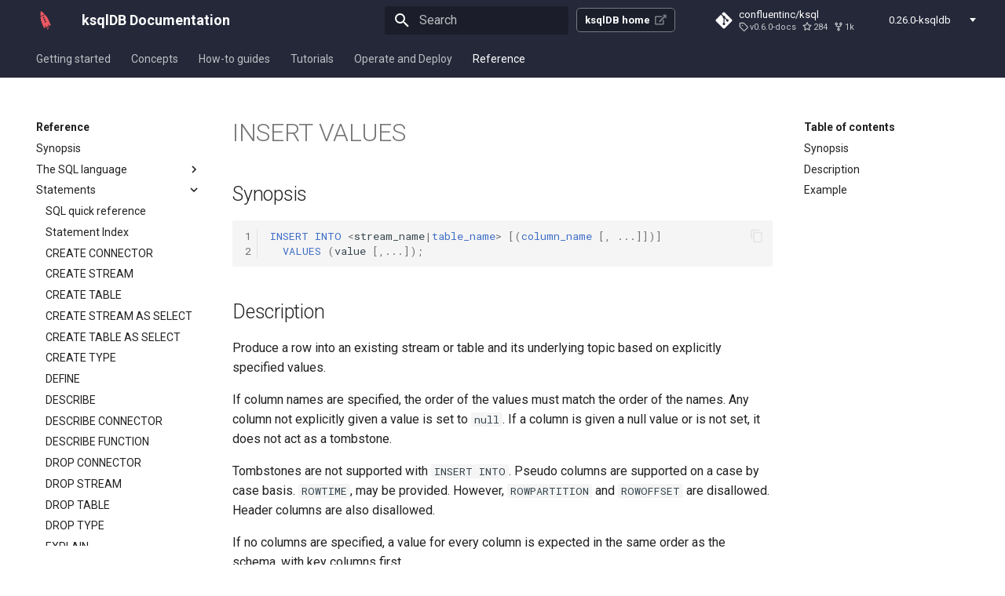

--- FILE ---
content_type: text/html; charset=utf-8
request_url: https://docs.ksqldb.io/en/0.26.0-ksqldb/developer-guide/ksqldb-reference/insert-values/
body_size: 10237
content:

<!doctype html>
<html lang="en" class="no-js">
  <head>
    
      <meta charset="utf-8">
      <meta name="viewport" content="width=device-width,initial-scale=1">
      
        <meta name="description" content="Syntax for the INSERT VALUES statement in ksqlDB">
      
      
        <meta name="author" content="Confluent">
      
      
        <link rel="canonical" href="https://docs.ksqldb.io/en/latest/developer-guide/ksqldb-reference/insert-values/">
      
      <link rel="icon" href="../../../img/favicon.ico">
      <meta name="generator" content="mkdocs-1.2.3, mkdocs-material-8.1.7">
    
    
      
        <title>INSERT VALUES - ksqlDB Documentation</title>
      
    
    
      <link rel="stylesheet" href="../../../assets/stylesheets/main.cd566b2a.min.css">
      
        
        <link rel="stylesheet" href="../../../assets/stylesheets/palette.e6a45f82.min.css">
        
      
    
    
    
      
        
        <link rel="preconnect" href="https://fonts.gstatic.com" crossorigin>
        <link rel="stylesheet" href="https://fonts.googleapis.com/css?family=Roboto:300,400,400i,700%7CRoboto+Mono&display=fallback">
        <style>:root{--md-text-font:"Roboto";--md-code-font:"Roboto Mono"}</style>
      
    
    
      <link rel="stylesheet" href="../../../stylesheets/extra.css">
    
      <link rel="stylesheet" href="https://cdnjs.cloudflare.com/ajax/libs/font-awesome/5.10.2/css/all.min.css">
    
    <script>__md_scope=new URL("../../..",location),__md_get=(e,_=localStorage,t=__md_scope)=>JSON.parse(_.getItem(t.pathname+"."+e)),__md_set=(e,_,t=localStorage,a=__md_scope)=>{try{t.setItem(a.pathname+"."+e,JSON.stringify(_))}catch(e){}}</script>
    
      

    
    
  <meta class="swiftype" name="site-id" data-type="integer" content="4" />
  <meta class="swiftype" name="docs-boost" data-type="integer" content="6" />
  <meta name='zd-site-verification' content='30d1zoyi0fpyh1acggoi58' />
  <meta name="robots" content="noindex" />

  <script async type="text/javascript" src="/_/static/javascript/readthedocs-addons.js"></script><meta name="readthedocs-project-slug" content="confluent-ksqldb" /><meta name="readthedocs-version-slug" content="0.26.0-ksqldb" /><meta name="readthedocs-resolver-filename" content="/developer-guide/ksqldb-reference/insert-values/" /><meta name="readthedocs-http-status" content="200" /></head>
  
  
    
    
    
    
    
    <body dir="ltr" data-md-color-scheme="" data-md-color-primary="none" data-md-color-accent="none">
  
    
    
    <input class="md-toggle" data-md-toggle="drawer" type="checkbox" id="__drawer" autocomplete="off">
    <input class="md-toggle" data-md-toggle="search" type="checkbox" id="__search" autocomplete="off">
    <label class="md-overlay" for="__drawer"></label>
    <div data-md-component="skip">
      
        
        <a href="#insert-values" class="md-skip">
          Skip to content
        </a>
      
    </div>
    <div data-md-component="announce">
      
    </div>
    
    
      <!--
  Copyright (c) 2016-2022 Martin Donath <martin.donath@squidfunk.com>

  Permission is hereby granted, free of charge, to any person obtaining a copy
  of this software and associated documentation files (the "Software"), to
  deal in the Software without restriction, including without limitation the
  rights to use, copy, modify, merge, publish, distribute, sublicense, and/or
  sell copies of the Software, and to permit persons to whom the Software is
  furnished to do so, subject to the following conditions:

  The above copyright notice and this permission notice shall be included in
  all copies or substantial portions of the Software.

  THE SOFTWARE IS PROVIDED "AS IS", WITHOUT WARRANTY OF ANY KIND, EXPRESS OR
  IMPLIED, INCLUDING BUT NOT LIMITED TO THE WARRANTIES OF MERCHANTABILITY,
  FITNESS FOR A PARTICULAR PURPOSE AND NON-INFRINGEMENT. IN NO EVENT SHALL THE
  AUTHORS OR COPYRIGHT HOLDERS BE LIABLE FOR ANY CLAIM, DAMAGES OR OTHER
  LIABILITY, WHETHER IN AN ACTION OF CONTRACT, TORT OR OTHERWISE, ARISING
  FROM, OUT OF OR IN CONNECTION WITH THE SOFTWARE OR THE USE OR OTHER DEALINGS
  IN THE SOFTWARE.
-->

<!-- Determine class according to configuration -->



<!-- Header -->
<header class="md-header" data-md-component="header">
  <nav
    class="md-header__inner md-grid"
    aria-label="Header"
  >

    <!-- Link to home -->
    <a
      href="../../.."
      title="ksqlDB Documentation"
      class="md-header__button md-logo"
      aria-label="ksqlDB Documentation"
      data-md-component="logo"
    >
      
  <img src="../../../img/logo.png" alt="logo">

    </a>

    <!-- Button to open drawer -->
    <label class="md-header__button md-icon" for="__drawer">
      <svg xmlns="http://www.w3.org/2000/svg" viewBox="0 0 24 24"><path d="M3 6h18v2H3V6m0 5h18v2H3v-2m0 5h18v2H3v-2z"/></svg>
    </label>

    <!-- Header title -->
    <div class="md-header__title" data-md-component="header-title">
      <div class="md-header__ellipsis">
        <div class="md-header__topic">
          <span class="md-ellipsis">
            ksqlDB Documentation
          </span>
        </div>
        <div class="md-header__topic" data-md-component="header-topic">
          <span class="md-ellipsis">
            
              INSERT VALUES
            
          </span>
        </div>
      </div>
    </div>

    <!-- Color palette -->
    

    <!-- Site language selector -->
    

    <!-- Button to open search modal -->
    
      <label class="md-header__button md-icon" for="__search">
        <svg xmlns="http://www.w3.org/2000/svg" viewBox="0 0 24 24"><path d="M9.5 3A6.5 6.5 0 0 1 16 9.5c0 1.61-.59 3.09-1.56 4.23l.27.27h.79l5 5-1.5 1.5-5-5v-.79l-.27-.27A6.516 6.516 0 0 1 9.5 16 6.5 6.5 0 0 1 3 9.5 6.5 6.5 0 0 1 9.5 3m0 2C7 5 5 7 5 9.5S7 14 9.5 14 14 12 14 9.5 12 5 9.5 5z"/></svg>
      </label>

      <!-- Search interface -->
      <div class="md-search" data-md-component="search" role="dialog">
  <label class="md-search__overlay" for="__search"></label>
  <div class="md-search__inner" role="search">
    <form class="md-search__form" name="search">
      <input type="text" class="md-search__input" name="query" aria-label="Search" placeholder="Search" autocapitalize="off" autocorrect="off" autocomplete="off" spellcheck="false" data-md-component="search-query" required>
      <label class="md-search__icon md-icon" for="__search">
        <svg xmlns="http://www.w3.org/2000/svg" viewBox="0 0 24 24"><path d="M9.5 3A6.5 6.5 0 0 1 16 9.5c0 1.61-.59 3.09-1.56 4.23l.27.27h.79l5 5-1.5 1.5-5-5v-.79l-.27-.27A6.516 6.516 0 0 1 9.5 16 6.5 6.5 0 0 1 3 9.5 6.5 6.5 0 0 1 9.5 3m0 2C7 5 5 7 5 9.5S7 14 9.5 14 14 12 14 9.5 12 5 9.5 5z"/></svg>
        <svg xmlns="http://www.w3.org/2000/svg" viewBox="0 0 24 24"><path d="M20 11v2H8l5.5 5.5-1.42 1.42L4.16 12l7.92-7.92L13.5 5.5 8 11h12z"/></svg>
      </label>
      <nav class="md-search__options" aria-label="Search">
        
        <button type="reset" class="md-search__icon md-icon" aria-label="Clear" tabindex="-1">
          <svg xmlns="http://www.w3.org/2000/svg" viewBox="0 0 24 24"><path d="M19 6.41 17.59 5 12 10.59 6.41 5 5 6.41 10.59 12 5 17.59 6.41 19 12 13.41 17.59 19 19 17.59 13.41 12 19 6.41z"/></svg>
        </button>
      </nav>
      
    </form>
    <div class="md-search__output">
      <div class="md-search__scrollwrap" data-md-scrollfix>
        <div class="md-search-result" data-md-component="search-result">
          <div class="md-search-result__meta">
            Initializing search
          </div>
          <ol class="md-search-result__list"></ol>
        </div>
      </div>
    </div>
  </div>
</div>
    

    <a class="ksqldb-home" href="https://ksqldb.io">
      <span>ksqlDB home</span>
      <i class="fas fa-external-link-alt"></i>
    </a>

    <!-- Repository information -->
    
      <div class="md-header__source">
        <a href="https://github.com/confluentinc/ksql" title="Go to repository" class="md-source" data-md-component="source">
  <div class="md-source__icon md-icon">
    
    <svg xmlns="http://www.w3.org/2000/svg" viewBox="0 0 448 512"><path d="M439.55 236.05 244 40.45a28.87 28.87 0 0 0-40.81 0l-40.66 40.63 51.52 51.52c27.06-9.14 52.68 16.77 43.39 43.68l49.66 49.66c34.23-11.8 61.18 31 35.47 56.69-26.49 26.49-70.21-2.87-56-37.34L240.22 199v121.85c25.3 12.54 22.26 41.85 9.08 55a34.34 34.34 0 0 1-48.55 0c-17.57-17.6-11.07-46.91 11.25-56v-123c-20.8-8.51-24.6-30.74-18.64-45L142.57 101 8.45 235.14a28.86 28.86 0 0 0 0 40.81l195.61 195.6a28.86 28.86 0 0 0 40.8 0l194.69-194.69a28.86 28.86 0 0 0 0-40.81z"/></svg>
  </div>
  <div class="md-source__repository">
    confluentinc/ksql
  </div>
</a>
      </div>
    
  </nav>

  <!-- Navigation tabs (sticky) -->
  
</header>
    
    <div class="md-container" data-md-component="container">
      
      
        
          
            
<nav class="md-tabs" aria-label="Tabs" data-md-component="tabs">
  <div class="md-tabs__inner md-grid">
    <ul class="md-tabs__list">
      
        
  
  


  
  
  
    <li class="md-tabs__item">
      <a href="../../.." class="md-tabs__link">
        Getting started
      </a>
    </li>
  

      
        
  
  


  
  
  
    <li class="md-tabs__item">
      <a href="../../../concepts/" class="md-tabs__link">
        Concepts
      </a>
    </li>
  

      
        
  
  


  
  
  
    <li class="md-tabs__item">
      <a href="../../../how-to-guides/" class="md-tabs__link">
        How-to guides
      </a>
    </li>
  

      
        
  
  


  
  
  
    <li class="md-tabs__item">
      <a href="../../../tutorials/" class="md-tabs__link">
        Tutorials
      </a>
    </li>
  

      
        
  
  


  
  
  
    <li class="md-tabs__item">
      <a href="../../../operate-and-deploy/" class="md-tabs__link">
        Operate and Deploy
      </a>
    </li>
  

      
        
  
  
    
  


  
  
  
    <li class="md-tabs__item">
      <a href="../../../reference/" class="md-tabs__link md-tabs__link--active">
        Reference
      </a>
    </li>
  

      
    </ul>
  </div>
</nav>
          
        
      
      <main class="md-main" data-md-component="main">
        <div class="md-main__inner md-grid">
          
            
              
              <div class="md-sidebar md-sidebar--primary" data-md-component="sidebar" data-md-type="navigation" >
                <div class="md-sidebar__scrollwrap">
                  <div class="md-sidebar__inner">
                    

  


<nav class="md-nav md-nav--primary md-nav--lifted" aria-label="Navigation" data-md-level="0">
  <label class="md-nav__title" for="__drawer">
    <a href="../../.." title="ksqlDB Documentation" class="md-nav__button md-logo" aria-label="ksqlDB Documentation" data-md-component="logo">
      
  <img src="../../../img/logo.png" alt="logo">

    </a>
    ksqlDB Documentation
  </label>
  
    <div class="md-nav__source">
      <a href="https://github.com/confluentinc/ksql" title="Go to repository" class="md-source" data-md-component="source">
  <div class="md-source__icon md-icon">
    
    <svg xmlns="http://www.w3.org/2000/svg" viewBox="0 0 448 512"><path d="M439.55 236.05 244 40.45a28.87 28.87 0 0 0-40.81 0l-40.66 40.63 51.52 51.52c27.06-9.14 52.68 16.77 43.39 43.68l49.66 49.66c34.23-11.8 61.18 31 35.47 56.69-26.49 26.49-70.21-2.87-56-37.34L240.22 199v121.85c25.3 12.54 22.26 41.85 9.08 55a34.34 34.34 0 0 1-48.55 0c-17.57-17.6-11.07-46.91 11.25-56v-123c-20.8-8.51-24.6-30.74-18.64-45L142.57 101 8.45 235.14a28.86 28.86 0 0 0 0 40.81l195.61 195.6a28.86 28.86 0 0 0 40.8 0l194.69-194.69a28.86 28.86 0 0 0 0-40.81z"/></svg>
  </div>
  <div class="md-source__repository">
    confluentinc/ksql
  </div>
</a>
    </div>
  
  <ul class="md-nav__list" data-md-scrollfix>
    
      
      
      

  
  
  
    
    <li class="md-nav__item md-nav__item--nested">
      
      
        <input class="md-nav__toggle md-toggle" data-md-toggle="__nav_1" type="checkbox" id="__nav_1" >
      
      
      
      
        <label class="md-nav__link" for="__nav_1">
          Getting started
          <span class="md-nav__icon md-icon"></span>
        </label>
      
      <nav class="md-nav" aria-label="Getting started" data-md-level="1">
        <label class="md-nav__title" for="__nav_1">
          <span class="md-nav__icon md-icon"></span>
          Getting started
        </label>
        <ul class="md-nav__list" data-md-scrollfix>
          
            
              
  
  
  
    <li class="md-nav__item">
      <a href="../../.." class="md-nav__link">
        Synopsis
      </a>
    </li>
  

            
          
            
              
  
  
  
    <li class="md-nav__item">
      <a href="../../../troubleshoot-ksqldb/" class="md-nav__link">
        Troubleshooting
      </a>
    </li>
  

            
          
            
              
  
  
  
    <li class="md-nav__item">
      <a href="../../../faq/" class="md-nav__link">
        Frequently asked questions
      </a>
    </li>
  

            
          
        </ul>
      </nav>
    </li>
  

    
      
      
      

  
  
  
    
    <li class="md-nav__item md-nav__item--nested">
      
      
        <input class="md-nav__toggle md-toggle" data-md-toggle="__nav_2" type="checkbox" id="__nav_2" >
      
      
      
      
        <label class="md-nav__link" for="__nav_2">
          Concepts
          <span class="md-nav__icon md-icon"></span>
        </label>
      
      <nav class="md-nav" aria-label="Concepts" data-md-level="1">
        <label class="md-nav__title" for="__nav_2">
          <span class="md-nav__icon md-icon"></span>
          Concepts
        </label>
        <ul class="md-nav__list" data-md-scrollfix>
          
            
              
  
  
  
    <li class="md-nav__item">
      <a href="../../../concepts/" class="md-nav__link">
        Synopsis
      </a>
    </li>
  

            
          
            
              
  
  
  
    <li class="md-nav__item">
      <a href="../../../concepts/events/" class="md-nav__link">
        Events
      </a>
    </li>
  

            
          
            
              
  
  
  
    <li class="md-nav__item">
      <a href="../../../concepts/stream-processing/" class="md-nav__link">
        Stream Processing
      </a>
    </li>
  

            
          
            
              
  
  
  
    <li class="md-nav__item">
      <a href="../../../concepts/materialized-views/" class="md-nav__link">
        Materialized Views
      </a>
    </li>
  

            
          
            
              
  
  
  
    <li class="md-nav__item">
      <a href="../../../concepts/streams/" class="md-nav__link">
        Streams
      </a>
    </li>
  

            
          
            
              
  
  
  
    <li class="md-nav__item">
      <a href="../../../concepts/tables/" class="md-nav__link">
        Tables
      </a>
    </li>
  

            
          
            
              
  
  
  
    <li class="md-nav__item">
      <a href="../../../concepts/queries/" class="md-nav__link">
        Queries
      </a>
    </li>
  

            
          
            
              
  
  
  
    
    <li class="md-nav__item md-nav__item--nested">
      
      
        <input class="md-nav__toggle md-toggle" data-md-toggle="__nav_2_8" type="checkbox" id="__nav_2_8" >
      
      
      
      
        <label class="md-nav__link" for="__nav_2_8">
          Joins
          <span class="md-nav__icon md-icon"></span>
        </label>
      
      <nav class="md-nav" aria-label="Joins" data-md-level="2">
        <label class="md-nav__title" for="__nav_2_8">
          <span class="md-nav__icon md-icon"></span>
          Joins
        </label>
        <ul class="md-nav__list" data-md-scrollfix>
          
            
              
  
  
  
    <li class="md-nav__item">
      <a href="../../joins/" class="md-nav__link">
        Join Index
      </a>
    </li>
  

            
          
            
              
  
  
  
    <li class="md-nav__item">
      <a href="../../joins/join-streams-and-tables/" class="md-nav__link">
        Joining collections
      </a>
    </li>
  

            
          
            
              
  
  
  
    <li class="md-nav__item">
      <a href="../../joins/partition-data/" class="md-nav__link">
        Partitioning requirements
      </a>
    </li>
  

            
          
            
              
  
  
  
    <li class="md-nav__item">
      <a href="../../joins/synthetic-keys/" class="md-nav__link">
        Synthetic key columns
      </a>
    </li>
  

            
          
        </ul>
      </nav>
    </li>
  

            
          
            
              
  
  
  
    <li class="md-nav__item">
      <a href="../../../concepts/time-and-windows-in-ksqldb-queries/" class="md-nav__link">
        Time and Windows
      </a>
    </li>
  

            
          
            
              
  
  
  
    <li class="md-nav__item">
      <a href="../../../concepts/functions/" class="md-nav__link">
        User-defined functions
      </a>
    </li>
  

            
          
            
              
  
  
  
    <li class="md-nav__item">
      <a href="../../../concepts/connectors/" class="md-nav__link">
        Connectors
      </a>
    </li>
  

            
          
            
              
  
  
  
    <li class="md-nav__item">
      <a href="../../../concepts/lambda-functions/" class="md-nav__link">
        Lambda Functions
      </a>
    </li>
  

            
          
            
              
  
  
  
    <li class="md-nav__item">
      <a href="../../../concepts/apache-kafka-primer/" class="md-nav__link">
        Apache Kafka primer
      </a>
    </li>
  

            
          
        </ul>
      </nav>
    </li>
  

    
      
      
      

  
  
  
    
    <li class="md-nav__item md-nav__item--nested">
      
      
        <input class="md-nav__toggle md-toggle" data-md-toggle="__nav_3" type="checkbox" id="__nav_3" >
      
      
      
      
        <label class="md-nav__link" for="__nav_3">
          How-to guides
          <span class="md-nav__icon md-icon"></span>
        </label>
      
      <nav class="md-nav" aria-label="How-to guides" data-md-level="1">
        <label class="md-nav__title" for="__nav_3">
          <span class="md-nav__icon md-icon"></span>
          How-to guides
        </label>
        <ul class="md-nav__list" data-md-scrollfix>
          
            
              
  
  
  
    <li class="md-nav__item">
      <a href="../../../how-to-guides/" class="md-nav__link">
        Synopsis
      </a>
    </li>
  

            
          
            
              
  
  
  
    <li class="md-nav__item">
      <a href="../../../how-to-guides/query-structured-data/" class="md-nav__link">
        Query structured data
      </a>
    </li>
  

            
          
            
              
  
  
  
    <li class="md-nav__item">
      <a href="../../../how-to-guides/convert-changelog-to-table/" class="md-nav__link">
        Convert a changelog to a table
      </a>
    </li>
  

            
          
            
              
  
  
  
    <li class="md-nav__item">
      <a href="../../../how-to-guides/update-a-running-persistent-query/" class="md-nav__link">
        Update a running persistent query
      </a>
    </li>
  

            
          
            
              
  
  
  
    <li class="md-nav__item">
      <a href="../../../how-to-guides/use-connector-management/" class="md-nav__link">
        Use connector management
      </a>
    </li>
  

            
          
            
              
  
  
  
    <li class="md-nav__item">
      <a href="../../../how-to-guides/create-a-user-defined-function/" class="md-nav__link">
        Create a user-defined function
      </a>
    </li>
  

            
          
            
              
  
  
  
    <li class="md-nav__item">
      <a href="../../../how-to-guides/control-the-case-of-identifiers/" class="md-nav__link">
        Control the case of identifiers
      </a>
    </li>
  

            
          
            
              
  
  
  
    <li class="md-nav__item">
      <a href="../../../how-to-guides/use-a-custom-timestamp-column/" class="md-nav__link">
        Use a custom timestamp column
      </a>
    </li>
  

            
          
            
              
  
  
  
    <li class="md-nav__item">
      <a href="../../../how-to-guides/test-an-app/" class="md-nav__link">
        Test an application
      </a>
    </li>
  

            
          
            
              
  
  
  
    <li class="md-nav__item">
      <a href="../../../how-to-guides/substitute-variables/" class="md-nav__link">
        Substitute variables
      </a>
    </li>
  

            
          
            
              
  
  
  
    <li class="md-nav__item">
      <a href="../../../how-to-guides/use-lambda-functions/" class="md-nav__link">
        Transforming columns with structured data
      </a>
    </li>
  

            
          
        </ul>
      </nav>
    </li>
  

    
      
      
      

  
  
  
    
    <li class="md-nav__item md-nav__item--nested">
      
      
        <input class="md-nav__toggle md-toggle" data-md-toggle="__nav_4" type="checkbox" id="__nav_4" >
      
      
      
      
        <label class="md-nav__link" for="__nav_4">
          Tutorials
          <span class="md-nav__icon md-icon"></span>
        </label>
      
      <nav class="md-nav" aria-label="Tutorials" data-md-level="1">
        <label class="md-nav__title" for="__nav_4">
          <span class="md-nav__icon md-icon"></span>
          Tutorials
        </label>
        <ul class="md-nav__list" data-md-scrollfix>
          
            
              
  
  
  
    <li class="md-nav__item">
      <a href="../../../tutorials/" class="md-nav__link">
        Synopsis
      </a>
    </li>
  

            
          
            
              
  
  
  
    <li class="md-nav__item">
      <a href="../../../tutorials/materialized/" class="md-nav__link">
        Materialized cache
      </a>
    </li>
  

            
          
            
              
  
  
  
    <li class="md-nav__item">
      <a href="../../../tutorials/etl/" class="md-nav__link">
        Streaming ETL pipeline
      </a>
    </li>
  

            
          
            
              
  
  
  
    <li class="md-nav__item">
      <a href="../../../tutorials/event-driven-microservice/" class="md-nav__link">
        Event-driven microservice
      </a>
    </li>
  

            
          
        </ul>
      </nav>
    </li>
  

    
      
      
      

  
  
  
    
    <li class="md-nav__item md-nav__item--nested">
      
      
        <input class="md-nav__toggle md-toggle" data-md-toggle="__nav_5" type="checkbox" id="__nav_5" >
      
      
      
      
        <label class="md-nav__link" for="__nav_5">
          Operate and Deploy
          <span class="md-nav__icon md-icon"></span>
        </label>
      
      <nav class="md-nav" aria-label="Operate and Deploy" data-md-level="1">
        <label class="md-nav__title" for="__nav_5">
          <span class="md-nav__icon md-icon"></span>
          Operate and Deploy
        </label>
        <ul class="md-nav__list" data-md-scrollfix>
          
            
              
  
  
  
    <li class="md-nav__item">
      <a href="../../../operate-and-deploy/" class="md-nav__link">
        Operations Index
      </a>
    </li>
  

            
          
            
              
  
  
  
    <li class="md-nav__item">
      <a href="../../../operate-and-deploy/how-it-works/" class="md-nav__link">
        How it works
      </a>
    </li>
  

            
          
            
              
  
  
  
    
    <li class="md-nav__item md-nav__item--nested">
      
      
        <input class="md-nav__toggle md-toggle" data-md-toggle="__nav_5_3" type="checkbox" id="__nav_5_3" >
      
      
      
      
        <label class="md-nav__link" for="__nav_5_3">
          Deploy
          <span class="md-nav__icon md-icon"></span>
        </label>
      
      <nav class="md-nav" aria-label="Deploy" data-md-level="2">
        <label class="md-nav__title" for="__nav_5_3">
          <span class="md-nav__icon md-icon"></span>
          Deploy
        </label>
        <ul class="md-nav__list" data-md-scrollfix>
          
            
              
  
  
  
    <li class="md-nav__item">
      <a href="../../../operate-and-deploy/installation/" class="md-nav__link">
        Install ksqlDB
      </a>
    </li>
  

            
          
            
              
  
  
  
    <li class="md-nav__item">
      <a href="../../../operate-and-deploy/installation/cli-config/" class="md-nav__link">
        Configure ksqlDB CLI
      </a>
    </li>
  

            
          
            
              
  
  
  
    <li class="md-nav__item">
      <a href="../../../operate-and-deploy/installation/install-ksqldb-with-docker/" class="md-nav__link">
        Configure ksqlDB with Docker
      </a>
    </li>
  

            
          
            
              
  
  
  
    <li class="md-nav__item">
      <a href="../../../operate-and-deploy/installation/installing/" class="md-nav__link">
        Install ksqlDB by using Docker
      </a>
    </li>
  

            
          
            
              
  
  
  
    <li class="md-nav__item">
      <a href="../../../operate-and-deploy/installation/check-ksqldb-server-health/" class="md-nav__link">
        Check the Health of a ksqlDB Server
      </a>
    </li>
  

            
          
            
              
  
  
  
    
    <li class="md-nav__item md-nav__item--nested">
      
      
        <input class="md-nav__toggle md-toggle" data-md-toggle="__nav_5_3_6" type="checkbox" id="__nav_5_3_6" >
      
      
      
      
        <label class="md-nav__link" for="__nav_5_3_6">
          Server Configuration
          <span class="md-nav__icon md-icon"></span>
        </label>
      
      <nav class="md-nav" aria-label="Server Configuration" data-md-level="3">
        <label class="md-nav__title" for="__nav_5_3_6">
          <span class="md-nav__icon md-icon"></span>
          Server Configuration
        </label>
        <ul class="md-nav__list" data-md-scrollfix>
          
            
              
  
  
  
    <li class="md-nav__item">
      <a href="../../../operate-and-deploy/installation/server-config/" class="md-nav__link">
        Configure ksqlDB Server
      </a>
    </li>
  

            
          
            
              
  
  
  
    <li class="md-nav__item">
      <a href="../../../operate-and-deploy/installation/server-config/avro-schema/" class="md-nav__link">
        Configure ksqlDB for Avro, Protobuf, and JSON schemas
      </a>
    </li>
  

            
          
            
              
  
  
  
    <li class="md-nav__item">
      <a href="../../../operate-and-deploy/installation/server-config/security/" class="md-nav__link">
        Configure Security for ksqlDB
      </a>
    </li>
  

            
          
        </ul>
      </nav>
    </li>
  

            
          
            
              
  
  
  
    <li class="md-nav__item">
      <a href="../../../operate-and-deploy/installation/upgrading/" class="md-nav__link">
        Upgrade ksqlDB
      </a>
    </li>
  

            
          
        </ul>
      </nav>
    </li>
  

            
          
            
              
  
  
  
    <li class="md-nav__item">
      <a href="../../../operate-and-deploy/migrations-tool/" class="md-nav__link">
        Manage metadata schemas
      </a>
    </li>
  

            
          
            
              
  
  
  
    <li class="md-nav__item">
      <a href="../../../operate-and-deploy/logging/" class="md-nav__link">
        Logging
      </a>
    </li>
  

            
          
            
              
  
  
  
    <li class="md-nav__item">
      <a href="../../../operate-and-deploy/monitoring/" class="md-nav__link">
        Monitoring
      </a>
    </li>
  

            
          
            
              
  
  
  
    <li class="md-nav__item">
      <a href="../../../operate-and-deploy/exactly-once-semantics/" class="md-nav__link">
        Exactly once semantics
      </a>
    </li>
  

            
          
            
              
  
  
  
    <li class="md-nav__item">
      <a href="../../../operate-and-deploy/high-availability/" class="md-nav__link">
        High availability
      </a>
    </li>
  

            
          
            
              
  
  
  
    <li class="md-nav__item">
      <a href="../../../operate-and-deploy/schema-registry-integration/" class="md-nav__link">
        Schema Registry integration
      </a>
    </li>
  

            
          
            
              
  
  
  
    <li class="md-nav__item">
      <a href="../../../operate-and-deploy/schema-inference-with-id/" class="md-nav__link">
        Schema Inference With ID
      </a>
    </li>
  

            
          
            
              
  
  
  
    <li class="md-nav__item">
      <a href="../../../operate-and-deploy/high-availability-pull-queries/" class="md-nav__link">
        High availability for pull queries
      </a>
    </li>
  

            
          
            
              
  
  
  
    <li class="md-nav__item">
      <a href="../../../operate-and-deploy/capacity-planning/" class="md-nav__link">
        Plan Capacity
      </a>
    </li>
  

            
          
            
              
  
  
  
    <li class="md-nav__item">
      <a href="../../../operate-and-deploy/performance-guidelines/" class="md-nav__link">
        Performance Guidelines
      </a>
    </li>
  

            
          
            
              
  
  
  
    <li class="md-nav__item">
      <a href="../../../operate-and-deploy/ksql-vs-ksqldb/" class="md-nav__link">
        KSQL and ksqlDB
      </a>
    </li>
  

            
          
            
              
  
  
  
    <li class="md-nav__item">
      <a href="../../../operate-and-deploy/changelog/" class="md-nav__link">
        Changelog
      </a>
    </li>
  

            
          
        </ul>
      </nav>
    </li>
  

    
      
      
      

  
  
    
  
  
    
    <li class="md-nav__item md-nav__item--active md-nav__item--nested">
      
      
        <input class="md-nav__toggle md-toggle" data-md-toggle="__nav_6" type="checkbox" id="__nav_6" checked>
      
      
      
      
        <label class="md-nav__link" for="__nav_6">
          Reference
          <span class="md-nav__icon md-icon"></span>
        </label>
      
      <nav class="md-nav" aria-label="Reference" data-md-level="1">
        <label class="md-nav__title" for="__nav_6">
          <span class="md-nav__icon md-icon"></span>
          Reference
        </label>
        <ul class="md-nav__list" data-md-scrollfix>
          
            
              
  
  
  
    <li class="md-nav__item">
      <a href="../../../reference/" class="md-nav__link">
        Synopsis
      </a>
    </li>
  

            
          
            
              
  
  
  
    
    <li class="md-nav__item md-nav__item--nested">
      
      
        <input class="md-nav__toggle md-toggle" data-md-toggle="__nav_6_2" type="checkbox" id="__nav_6_2" >
      
      
      
      
        <label class="md-nav__link" for="__nav_6_2">
          The SQL language
          <span class="md-nav__icon md-icon"></span>
        </label>
      
      <nav class="md-nav" aria-label="The SQL language" data-md-level="2">
        <label class="md-nav__title" for="__nav_6_2">
          <span class="md-nav__icon md-icon"></span>
          The SQL language
        </label>
        <ul class="md-nav__list" data-md-scrollfix>
          
            
              
  
  
  
    
    <li class="md-nav__item md-nav__item--nested">
      
      
        <input class="md-nav__toggle md-toggle" data-md-toggle="__nav_6_2_1" type="checkbox" id="__nav_6_2_1" >
      
      
      
      
        <label class="md-nav__link" for="__nav_6_2_1">
          SQL syntax
          <span class="md-nav__icon md-icon"></span>
        </label>
      
      <nav class="md-nav" aria-label="SQL syntax" data-md-level="3">
        <label class="md-nav__title" for="__nav_6_2_1">
          <span class="md-nav__icon md-icon"></span>
          SQL syntax
        </label>
        <ul class="md-nav__list" data-md-scrollfix>
          
            
              
  
  
  
    <li class="md-nav__item">
      <a href="../../../reference/sql/syntax/lexical-structure/" class="md-nav__link">
        Lexical structure
      </a>
    </li>
  

            
          
        </ul>
      </nav>
    </li>
  

            
          
            
              
  
  
  
    <li class="md-nav__item">
      <a href="../../../reference/sql/data-definition/" class="md-nav__link">
        Data definition
      </a>
    </li>
  

            
          
            
              
  
  
  
    <li class="md-nav__item">
      <a href="../../../reference/sql/data-types/" class="md-nav__link">
        Data types
      </a>
    </li>
  

            
          
            
              
  
  
  
    <li class="md-nav__item">
      <a href="../../../reference/sql/time/" class="md-nav__link">
        Time operations
      </a>
    </li>
  

            
          
            
              
  
  
  
    <li class="md-nav__item">
      <a href="../../../reference/sql/appendix/" class="md-nav__link">
        Appendix
      </a>
    </li>
  

            
          
        </ul>
      </nav>
    </li>
  

            
          
            
              
  
  
    
  
  
    
    <li class="md-nav__item md-nav__item--active md-nav__item--nested">
      
      
        <input class="md-nav__toggle md-toggle" data-md-toggle="__nav_6_3" type="checkbox" id="__nav_6_3" checked>
      
      
      
      
        <label class="md-nav__link" for="__nav_6_3">
          Statements
          <span class="md-nav__icon md-icon"></span>
        </label>
      
      <nav class="md-nav" aria-label="Statements" data-md-level="2">
        <label class="md-nav__title" for="__nav_6_3">
          <span class="md-nav__icon md-icon"></span>
          Statements
        </label>
        <ul class="md-nav__list" data-md-scrollfix>
          
            
              
  
  
  
    <li class="md-nav__item">
      <a href="../quick-reference/" class="md-nav__link">
        SQL quick reference
      </a>
    </li>
  

            
          
            
              
  
  
  
    <li class="md-nav__item">
      <a href="../" class="md-nav__link">
        Statement Index
      </a>
    </li>
  

            
          
            
              
  
  
  
    <li class="md-nav__item">
      <a href="../create-connector/" class="md-nav__link">
        CREATE CONNECTOR
      </a>
    </li>
  

            
          
            
              
  
  
  
    <li class="md-nav__item">
      <a href="../create-stream/" class="md-nav__link">
        CREATE STREAM
      </a>
    </li>
  

            
          
            
              
  
  
  
    <li class="md-nav__item">
      <a href="../create-table/" class="md-nav__link">
        CREATE TABLE
      </a>
    </li>
  

            
          
            
              
  
  
  
    <li class="md-nav__item">
      <a href="../create-stream-as-select/" class="md-nav__link">
        CREATE STREAM AS SELECT
      </a>
    </li>
  

            
          
            
              
  
  
  
    <li class="md-nav__item">
      <a href="../create-table-as-select/" class="md-nav__link">
        CREATE TABLE AS SELECT
      </a>
    </li>
  

            
          
            
              
  
  
  
    <li class="md-nav__item">
      <a href="../create-type/" class="md-nav__link">
        CREATE TYPE
      </a>
    </li>
  

            
          
            
              
  
  
  
    <li class="md-nav__item">
      <a href="../define/" class="md-nav__link">
        DEFINE
      </a>
    </li>
  

            
          
            
              
  
  
  
    <li class="md-nav__item">
      <a href="../describe/" class="md-nav__link">
        DESCRIBE
      </a>
    </li>
  

            
          
            
              
  
  
  
    <li class="md-nav__item">
      <a href="../describe-connector/" class="md-nav__link">
        DESCRIBE CONNECTOR
      </a>
    </li>
  

            
          
            
              
  
  
  
    <li class="md-nav__item">
      <a href="../describe-function/" class="md-nav__link">
        DESCRIBE FUNCTION
      </a>
    </li>
  

            
          
            
              
  
  
  
    <li class="md-nav__item">
      <a href="../drop-connector/" class="md-nav__link">
        DROP CONNECTOR
      </a>
    </li>
  

            
          
            
              
  
  
  
    <li class="md-nav__item">
      <a href="../drop-stream/" class="md-nav__link">
        DROP STREAM
      </a>
    </li>
  

            
          
            
              
  
  
  
    <li class="md-nav__item">
      <a href="../drop-table/" class="md-nav__link">
        DROP TABLE
      </a>
    </li>
  

            
          
            
              
  
  
  
    <li class="md-nav__item">
      <a href="../drop-type/" class="md-nav__link">
        DROP TYPE
      </a>
    </li>
  

            
          
            
              
  
  
  
    <li class="md-nav__item">
      <a href="../explain/" class="md-nav__link">
        EXPLAIN
      </a>
    </li>
  

            
          
            
              
  
  
  
    <li class="md-nav__item">
      <a href="../insert-into/" class="md-nav__link">
        INSERT INTO
      </a>
    </li>
  

            
          
            
              
  
  
    
  
  
    <li class="md-nav__item md-nav__item--active">
      
      <input class="md-nav__toggle md-toggle" data-md-toggle="toc" type="checkbox" id="__toc">
      
      
        
      
      
        <label class="md-nav__link md-nav__link--active" for="__toc">
          INSERT VALUES
          <span class="md-nav__icon md-icon"></span>
        </label>
      
      <a href="./" class="md-nav__link md-nav__link--active">
        INSERT VALUES
      </a>
      
        

<nav class="md-nav md-nav--secondary" aria-label="Table of contents">
  
  
  
    
  
  
    <label class="md-nav__title" for="__toc">
      <span class="md-nav__icon md-icon"></span>
      Table of contents
    </label>
    <ul class="md-nav__list" data-md-component="toc" data-md-scrollfix>
      
        <li class="md-nav__item">
  <a href="#synopsis" class="md-nav__link">
    Synopsis
  </a>
  
</li>
      
        <li class="md-nav__item">
  <a href="#description" class="md-nav__link">
    Description
  </a>
  
</li>
      
        <li class="md-nav__item">
  <a href="#example" class="md-nav__link">
    Example
  </a>
  
</li>
      
    </ul>
  
</nav>
      
    </li>
  

            
          
            
              
  
  
  
    <li class="md-nav__item">
      <a href="../print/" class="md-nav__link">
        PRINT
      </a>
    </li>
  

            
          
            
              
  
  
  
    <li class="md-nav__item">
      <a href="../run-script/" class="md-nav__link">
        RUN SCRIPT
      </a>
    </li>
  

            
          
            
              
  
  
  
    <li class="md-nav__item">
      <a href="../select-push-query/" class="md-nav__link">
        SELECT (Push Query)
      </a>
    </li>
  

            
          
            
              
  
  
  
    <li class="md-nav__item">
      <a href="../select-pull-query/" class="md-nav__link">
        SELECT (Pull Query)
      </a>
    </li>
  

            
          
            
              
  
  
  
    <li class="md-nav__item">
      <a href="../show-connectors/" class="md-nav__link">
        SHOW CONNECTORS
      </a>
    </li>
  

            
          
            
              
  
  
  
    <li class="md-nav__item">
      <a href="../show-functions/" class="md-nav__link">
        SHOW FUNCTIONS
      </a>
    </li>
  

            
          
            
              
  
  
  
    <li class="md-nav__item">
      <a href="../show-properties/" class="md-nav__link">
        SHOW PROPERTIES
      </a>
    </li>
  

            
          
            
              
  
  
  
    <li class="md-nav__item">
      <a href="../show-queries/" class="md-nav__link">
        SHOW QUERIES
      </a>
    </li>
  

            
          
            
              
  
  
  
    <li class="md-nav__item">
      <a href="../show-topics/" class="md-nav__link">
        SHOW TOPICS
      </a>
    </li>
  

            
          
            
              
  
  
  
    <li class="md-nav__item">
      <a href="../show-streams/" class="md-nav__link">
        SHOW STREAMS
      </a>
    </li>
  

            
          
            
              
  
  
  
    <li class="md-nav__item">
      <a href="../show-tables/" class="md-nav__link">
        SHOW TABLES
      </a>
    </li>
  

            
          
            
              
  
  
  
    <li class="md-nav__item">
      <a href="../show-types/" class="md-nav__link">
        SHOW TYPES
      </a>
    </li>
  

            
          
            
              
  
  
  
    <li class="md-nav__item">
      <a href="../show-variables/" class="md-nav__link">
        SHOW VARIABLES
      </a>
    </li>
  

            
          
            
              
  
  
  
    <li class="md-nav__item">
      <a href="../spool/" class="md-nav__link">
        SPOOL
      </a>
    </li>
  

            
          
            
              
  
  
  
    <li class="md-nav__item">
      <a href="../terminate/" class="md-nav__link">
        TERMINATE
      </a>
    </li>
  

            
          
            
              
  
  
  
    <li class="md-nav__item">
      <a href="../type-coercion/" class="md-nav__link">
        Type Coercion
      </a>
    </li>
  

            
          
            
              
  
  
  
    <li class="md-nav__item">
      <a href="../undefine/" class="md-nav__link">
        UNDEFINE
      </a>
    </li>
  

            
          
        </ul>
      </nav>
    </li>
  

            
          
            
              
  
  
  
    <li class="md-nav__item">
      <a href="../operators/" class="md-nav__link">
        Operators
      </a>
    </li>
  

            
          
            
              
  
  
  
    
    <li class="md-nav__item md-nav__item--nested">
      
      
        <input class="md-nav__toggle md-toggle" data-md-toggle="__nav_6_5" type="checkbox" id="__nav_6_5" >
      
      
      
      
        <label class="md-nav__link" for="__nav_6_5">
          Functions
          <span class="md-nav__icon md-icon"></span>
        </label>
      
      <nav class="md-nav" aria-label="Functions" data-md-level="2">
        <label class="md-nav__title" for="__nav_6_5">
          <span class="md-nav__icon md-icon"></span>
          Functions
        </label>
        <ul class="md-nav__list" data-md-scrollfix>
          
            
              
  
  
  
    <li class="md-nav__item">
      <a href="../functions/" class="md-nav__link">
        Functions Index
      </a>
    </li>
  

            
          
            
              
  
  
  
    <li class="md-nav__item">
      <a href="../scalar-functions/" class="md-nav__link">
        Scalar functions
      </a>
    </li>
  

            
          
            
              
  
  
  
    <li class="md-nav__item">
      <a href="../aggregate-functions/" class="md-nav__link">
        Aggregation functions
      </a>
    </li>
  

            
          
            
              
  
  
  
    <li class="md-nav__item">
      <a href="../table-functions/" class="md-nav__link">
        Table Functions
      </a>
    </li>
  

            
          
        </ul>
      </nav>
    </li>
  

            
          
            
              
  
  
  
    <li class="md-nav__item">
      <a href="../../../reference/server-configuration/" class="md-nav__link">
        Server configuration
      </a>
    </li>
  

            
          
            
              
  
  
  
    <li class="md-nav__item">
      <a href="../../../reference/metrics/" class="md-nav__link">
        Metrics
      </a>
    </li>
  

            
          
            
              
  
  
  
    
    <li class="md-nav__item md-nav__item--nested">
      
      
        <input class="md-nav__toggle md-toggle" data-md-toggle="__nav_6_8" type="checkbox" id="__nav_6_8" >
      
      
      
      
        <label class="md-nav__link" for="__nav_6_8">
          REST API
          <span class="md-nav__icon md-icon"></span>
        </label>
      
      <nav class="md-nav" aria-label="REST API" data-md-level="2">
        <label class="md-nav__title" for="__nav_6_8">
          <span class="md-nav__icon md-icon"></span>
          REST API
        </label>
        <ul class="md-nav__list" data-md-scrollfix>
          
            
              
  
  
  
    <li class="md-nav__item">
      <a href="../../api/" class="md-nav__link">
        REST API Index
      </a>
    </li>
  

            
          
            
              
  
  
  
    <li class="md-nav__item">
      <a href="../../ksqldb-rest-api/ksql-endpoint/" class="md-nav__link">
        Execute a statement
      </a>
    </li>
  

            
          
            
              
  
  
  
    <li class="md-nav__item">
      <a href="../../ksqldb-rest-api/query-endpoint/" class="md-nav__link">
        Run a query
      </a>
    </li>
  

            
          
            
              
  
  
  
    <li class="md-nav__item">
      <a href="../../ksqldb-rest-api/streaming-endpoint/" class="md-nav__link">
        Run push and pull queries
      </a>
    </li>
  

            
          
            
              
  
  
  
    <li class="md-nav__item">
      <a href="../../ksqldb-rest-api/status-endpoint/" class="md-nav__link">
        Introspect query status
      </a>
    </li>
  

            
          
            
              
  
  
  
    <li class="md-nav__item">
      <a href="../../ksqldb-rest-api/info-endpoint/" class="md-nav__link">
        Introspect server status
      </a>
    </li>
  

            
          
            
              
  
  
  
    <li class="md-nav__item">
      <a href="../../ksqldb-rest-api/cluster-status-endpoint/" class="md-nav__link">
        Introspect cluster status
      </a>
    </li>
  

            
          
            
              
  
  
  
    <li class="md-nav__item">
      <a href="../../ksqldb-rest-api/terminate-endpoint/" class="md-nav__link">
        Terminate a cluster
      </a>
    </li>
  

            
          
            
              
  
  
  
    <li class="md-nav__item">
      <a href="../../ksqldb-rest-api/is_valid_property-endpoint/" class="md-nav__link">
        Get the validity of a property
      </a>
    </li>
  

            
          
        </ul>
      </nav>
    </li>
  

            
          
            
              
  
  
  
    
    <li class="md-nav__item md-nav__item--nested">
      
      
        <input class="md-nav__toggle md-toggle" data-md-toggle="__nav_6_9" type="checkbox" id="__nav_6_9" >
      
      
      
      
        <label class="md-nav__link" for="__nav_6_9">
          Clients
          <span class="md-nav__icon md-icon"></span>
        </label>
      
      <nav class="md-nav" aria-label="Clients" data-md-level="2">
        <label class="md-nav__title" for="__nav_6_9">
          <span class="md-nav__icon md-icon"></span>
          Clients
        </label>
        <ul class="md-nav__list" data-md-scrollfix>
          
            
              
  
  
  
    <li class="md-nav__item">
      <a href="../../ksqldb-clients/" class="md-nav__link">
        Synopsis
      </a>
    </li>
  

            
          
            
              
  
  
  
    <li class="md-nav__item">
      <a href="../../ksqldb-clients/java-client/" class="md-nav__link">
        Java Client
      </a>
    </li>
  

            
          
            
              
  
  
  
    <li class="md-nav__item">
      <a href="../../ksqldb-clients/contributing/" class="md-nav__link">
        Contribute a new client
      </a>
    </li>
  

            
          
        </ul>
      </nav>
    </li>
  

            
          
            
              
  
  
  
    <li class="md-nav__item">
      <a href="../../../reference/processing-log/" class="md-nav__link">
        Processing log
      </a>
    </li>
  

            
          
            
              
  
  
  
    <li class="md-nav__item">
      <a href="../../../reference/serialization/" class="md-nav__link">
        Serialization
      </a>
    </li>
  

            
          
            
              
  
  
  
    <li class="md-nav__item">
      <a href="../../../reference/user-defined-functions/" class="md-nav__link">
        User-defined functions
      </a>
    </li>
  

            
          
            
              
  
  
  
    <li class="md-nav__item">
      <a href="../../../reference/migrations-tool-configuration/" class="md-nav__link">
        Migrations tool configuration
      </a>
    </li>
  

            
          
        </ul>
      </nav>
    </li>
  

    
  </ul>
</nav>
                  </div>
                </div>
              </div>
            
            
              
              <div class="md-sidebar md-sidebar--secondary" data-md-component="sidebar" data-md-type="toc" >
                <div class="md-sidebar__scrollwrap">
                  <div class="md-sidebar__inner">
                    

<nav class="md-nav md-nav--secondary" aria-label="Table of contents">
  
  
  
    
  
  
    <label class="md-nav__title" for="__toc">
      <span class="md-nav__icon md-icon"></span>
      Table of contents
    </label>
    <ul class="md-nav__list" data-md-component="toc" data-md-scrollfix>
      
        <li class="md-nav__item">
  <a href="#synopsis" class="md-nav__link">
    Synopsis
  </a>
  
</li>
      
        <li class="md-nav__item">
  <a href="#description" class="md-nav__link">
    Description
  </a>
  
</li>
      
        <li class="md-nav__item">
  <a href="#example" class="md-nav__link">
    Example
  </a>
  
</li>
      
    </ul>
  
</nav>
                  </div>
                </div>
              </div>
            
          
          <div class="md-content" data-md-component="content">
            <article class="md-content__inner md-typeset">
              
                

<h1 id="insert-values">INSERT VALUES<a class="headerlink" href="#insert-values" title="Permanent link">&para;</a></h1>
<h2 id="synopsis">Synopsis<a class="headerlink" href="#synopsis" title="Permanent link">&para;</a></h2>
<div class="highlight"><table class="highlighttable"><tr><td class="linenos"><div class="linenodiv"><pre><span></span><span class="normal">1</span>
<span class="normal">2</span></pre></div></td><td class="code"><div><pre><span></span><code><span class="k">INSERT</span><span class="w"> </span><span class="k">INTO</span><span class="w"> </span><span class="o">&lt;</span><span class="n">stream_name</span><span class="o">|</span><span class="k">table_name</span><span class="o">&gt;</span><span class="w"> </span><span class="p">[(</span><span class="k">column_name</span><span class="w"> </span><span class="p">[,</span><span class="w"> </span><span class="p">...]])]</span>
<span class="w">  </span><span class="k">VALUES</span><span class="w"> </span><span class="p">(</span><span class="n">value</span><span class="w"> </span><span class="p">[,...]);</span>
</code></pre></div></td></tr></table></div>
<h2 id="description">Description<a class="headerlink" href="#description" title="Permanent link">&para;</a></h2>
<p>Produce a row into an existing stream or table and its underlying topic
based on explicitly specified values.</p>
<p>If column names are specified, the order of the values must match the
order of the names. Any column not explicitly given a value is set to <code>null</code>.
If a column is given a null value or is not set, it does not act as a tombstone. </p>
<p>Tombstones are not supported with <code>INSERT INTO</code>.
Pseudo columns are supported on a case by case basis. <code>ROWTIME</code>, may be provided.
However, <code>ROWPARTITION</code> and <code>ROWOFFSET</code> are disallowed. Header columns are also disallowed.</p>
<p>If no columns are specified, a value for every column is expected in the same
order as the schema, with key columns first.</p>
<div class="admonition note">
<p class="admonition-title">Note</p>
<p><code>ROWTIME</code> may be specified as an explicit column but isn't required</p>
</div>
<p>when you omit the column specifications. If not supplied, it defaults
   to the local machine time.</p>
<h2 id="example">Example<a class="headerlink" href="#example" title="Permanent link">&para;</a></h2>
<p>The following statements are valid for a source with a schema like
<code>KEY_COL VARCHAR KEY, COL_A VARCHAR</code>.</p>
<div class="highlight"><table class="highlighttable"><tr><td class="linenos"><div class="linenodiv"><pre><span></span><span class="normal"> 1</span>
<span class="normal"> 2</span>
<span class="normal"> 3</span>
<span class="normal"> 4</span>
<span class="normal"> 5</span>
<span class="normal"> 6</span>
<span class="normal"> 7</span>
<span class="normal"> 8</span>
<span class="normal"> 9</span>
<span class="normal">10</span>
<span class="normal">11</span>
<span class="normal">12</span>
<span class="normal">13</span>
<span class="normal">14</span></pre></div></td><td class="code"><div><pre><span></span><code><span class="c1">-- inserts (ROWTIME:=1510923225000, KEY_COL:=&quot;key&quot;, COL_A:=&quot;A&quot;)</span>
<span class="k">INSERT</span><span class="w"> </span><span class="k">INTO</span><span class="w"> </span><span class="n">foo</span><span class="w"> </span><span class="p">(</span><span class="n">ROWTIME</span><span class="p">,</span><span class="w"> </span><span class="n">KEY_COL</span><span class="p">,</span><span class="w"> </span><span class="n">COL_A</span><span class="p">)</span><span class="w"> </span><span class="k">VALUES</span><span class="w"> </span><span class="p">(</span><span class="mi">1510923225000</span><span class="p">,</span><span class="w"> </span><span class="s1">&#39;key&#39;</span><span class="p">,</span><span class="w"> </span><span class="s1">&#39;A&#39;</span><span class="p">);</span>

<span class="c1">-- also inserts (ROWTIME:=1510923225000, KEY_COL:=&quot;key&quot;, COL_A:=&quot;A&quot;)</span>
<span class="k">INSERT</span><span class="w"> </span><span class="k">INTO</span><span class="w"> </span><span class="n">foo</span><span class="w"> </span><span class="p">(</span><span class="n">COL_A</span><span class="p">,</span><span class="w"> </span><span class="n">ROWTIME</span><span class="p">,</span><span class="w"> </span><span class="n">KEY_COL</span><span class="p">)</span><span class="w"> </span><span class="k">VALUES</span><span class="w"> </span><span class="p">(</span><span class="s1">&#39;A&#39;</span><span class="p">,</span><span class="w"> </span><span class="mi">1510923225000</span><span class="p">,</span><span class="w"> </span><span class="s1">&#39;key&#39;</span><span class="p">);</span>

<span class="c1">-- inserts (ROWTIME:=current_time(), KEY_COL:=&quot;key&quot;, COL_A:=&quot;A&quot;)</span>
<span class="k">INSERT</span><span class="w"> </span><span class="k">INTO</span><span class="w"> </span><span class="n">foo</span><span class="w"> </span><span class="k">VALUES</span><span class="w"> </span><span class="p">(</span><span class="s1">&#39;key&#39;</span><span class="p">,</span><span class="w"> </span><span class="s1">&#39;A&#39;</span><span class="p">);</span>

<span class="c1">-- inserts (ROWTIME:=current_time(), KEY_COL:=&quot;key&quot;, COL_A:=&quot;A&quot;)</span>
<span class="k">INSERT</span><span class="w"> </span><span class="k">INTO</span><span class="w"> </span><span class="n">foo</span><span class="w"> </span><span class="p">(</span><span class="n">KEY_COL</span><span class="p">,</span><span class="w"> </span><span class="n">COL_A</span><span class="p">)</span><span class="w"> </span><span class="k">VALUES</span><span class="w"> </span><span class="p">(</span><span class="s1">&#39;key&#39;</span><span class="p">,</span><span class="w"> </span><span class="s1">&#39;A&#39;</span><span class="p">);</span>

<span class="c1">-- inserts (ROWTIME:=current_time(), KEY_COL:=&quot;key&quot;, COL_A:=null)</span>
<span class="k">INSERT</span><span class="w"> </span><span class="k">INTO</span><span class="w"> </span><span class="n">foo</span><span class="w"> </span><span class="p">(</span><span class="n">KEY_COL</span><span class="p">)</span><span class="w"> </span><span class="k">VALUES</span><span class="w"> </span><span class="p">(</span><span class="s1">&#39;key&#39;</span><span class="p">);</span>
</code></pre></div></td></tr></table></div>
<p>The values are serialized by using the format(s) specified in the original
<code>CREATE</code> statement.</p>
<div class="admonition tip">
<p class="admonition-title">See INSERT INTO VALUES in action</p>
<ul>
<li><a href="https://developer.confluent.io/tutorials/SSH-attack/confluent.html#execute-ksqldb-code">Detect and analyze SSH attacks</a></li>
<li><a href="/tutorials/event-driven-microservice/#seed-some-transaction-events">Event-driven microservice</a></li>
<li><a href="https://developer.confluent.io/tutorials/online-dating/confluent.html#execute-ksqldb-code">Match users for online dating</a></li>
</ul>
</div>

  <hr>
<div class="md-source-file">
  <small>
    
      Last update:
      2022-04-13
    
  </small>
</div>

              
            </article>
          </div>
        </div>
        
      </main>
      
        <footer class="md-footer">
  
    <nav class="md-footer__inner md-grid" aria-label="Footer">
      
        
        <a href="../insert-into/" class="md-footer__link md-footer__link--prev" aria-label="Previous: INSERT INTO" rel="prev">
          <div class="md-footer__button md-icon">
            <svg xmlns="http://www.w3.org/2000/svg" viewBox="0 0 24 24"><path d="M20 11v2H8l5.5 5.5-1.42 1.42L4.16 12l7.92-7.92L13.5 5.5 8 11h12z"/></svg>
          </div>
          <div class="md-footer__title">
            <div class="md-ellipsis">
              <span class="md-footer__direction">
                Previous
              </span>
              INSERT INTO
            </div>
          </div>
        </a>
      
      
        
        <a href="../print/" class="md-footer__link md-footer__link--next" aria-label="Next: PRINT" rel="next">
          <div class="md-footer__title">
            <div class="md-ellipsis">
              <span class="md-footer__direction">
                Next
              </span>
              PRINT
            </div>
          </div>
          <div class="md-footer__button md-icon">
            <svg xmlns="http://www.w3.org/2000/svg" viewBox="0 0 24 24"><path d="M4 11v2h12l-5.5 5.5 1.42 1.42L19.84 12l-7.92-7.92L10.5 5.5 16 11H4z"/></svg>
          </div>
        </a>
      
    </nav>
  
  <div class="md-footer-meta md-typeset">
    <div class="md-footer-meta__inner md-grid">
      <p>Copyright &copy; 2022 <a href="https://www.confluent.io/">Confluent, Inc.</a></p>
<p class="footer-feedback-link">
  <a href="mailto:docs@confluent.io?subject=Documentation feedback&body=[sub]" onclick="this.href = this.href.replace('[sub]',window.location)">Please report any inaccuracies on this page or suggest an edit.</a>
</p>
      
        <div class="md-social">
  
    
    
    <a href="https://github.com/confluentinc/ksql" target="_blank" rel="noopener" title="ksqlDB on GitHub" class="md-social__link">
      <svg xmlns="http://www.w3.org/2000/svg" viewBox="0 0 496 512"><path d="M165.9 397.4c0 2-2.3 3.6-5.2 3.6-3.3.3-5.6-1.3-5.6-3.6 0-2 2.3-3.6 5.2-3.6 3-.3 5.6 1.3 5.6 3.6zm-31.1-4.5c-.7 2 1.3 4.3 4.3 4.9 2.6 1 5.6 0 6.2-2s-1.3-4.3-4.3-5.2c-2.6-.7-5.5.3-6.2 2.3zm44.2-1.7c-2.9.7-4.9 2.6-4.6 4.9.3 2 2.9 3.3 5.9 2.6 2.9-.7 4.9-2.6 4.6-4.6-.3-1.9-3-3.2-5.9-2.9zM244.8 8C106.1 8 0 113.3 0 252c0 110.9 69.8 205.8 169.5 239.2 12.8 2.3 17.3-5.6 17.3-12.1 0-6.2-.3-40.4-.3-61.4 0 0-70 15-84.7-29.8 0 0-11.4-29.1-27.8-36.6 0 0-22.9-15.7 1.6-15.4 0 0 24.9 2 38.6 25.8 21.9 38.6 58.6 27.5 72.9 20.9 2.3-16 8.8-27.1 16-33.7-55.9-6.2-112.3-14.3-112.3-110.5 0-27.5 7.6-41.3 23.6-58.9-2.6-6.5-11.1-33.3 2.6-67.9 20.9-6.5 69 27 69 27 20-5.6 41.5-8.5 62.8-8.5s42.8 2.9 62.8 8.5c0 0 48.1-33.6 69-27 13.7 34.7 5.2 61.4 2.6 67.9 16 17.7 25.8 31.5 25.8 58.9 0 96.5-58.9 104.2-114.8 110.5 9.2 7.9 17 22.9 17 46.4 0 33.7-.3 75.4-.3 83.6 0 6.5 4.6 14.4 17.3 12.1C428.2 457.8 496 362.9 496 252 496 113.3 383.5 8 244.8 8zM97.2 352.9c-1.3 1-1 3.3.7 5.2 1.6 1.6 3.9 2.3 5.2 1 1.3-1 1-3.3-.7-5.2-1.6-1.6-3.9-2.3-5.2-1zm-10.8-8.1c-.7 1.3.3 2.9 2.3 3.9 1.6 1 3.6.7 4.3-.7.7-1.3-.3-2.9-2.3-3.9-2-.6-3.6-.3-4.3.7zm32.4 35.6c-1.6 1.3-1 4.3 1.3 6.2 2.3 2.3 5.2 2.6 6.5 1 1.3-1.3.7-4.3-1.3-6.2-2.2-2.3-5.2-2.6-6.5-1zm-11.4-14.7c-1.6 1-1.6 3.6 0 5.9 1.6 2.3 4.3 3.3 5.6 2.3 1.6-1.3 1.6-3.9 0-6.2-1.4-2.3-4-3.3-5.6-2z"/></svg>
    </a>
  
    
    
    <a href="https://twitter.com/ksqlDB" target="_blank" rel="noopener" title="ksqlDB on Twitter" class="md-social__link">
      <svg xmlns="http://www.w3.org/2000/svg" viewBox="0 0 512 512"><path d="M459.37 151.716c.325 4.548.325 9.097.325 13.645 0 138.72-105.583 298.558-298.558 298.558-59.452 0-114.68-17.219-161.137-47.106 8.447.974 16.568 1.299 25.34 1.299 49.055 0 94.213-16.568 130.274-44.832-46.132-.975-84.792-31.188-98.112-72.772 6.498.974 12.995 1.624 19.818 1.624 9.421 0 18.843-1.3 27.614-3.573-48.081-9.747-84.143-51.98-84.143-102.985v-1.299c13.969 7.797 30.214 12.67 47.431 13.319-28.264-18.843-46.781-51.005-46.781-87.391 0-19.492 5.197-37.36 14.294-52.954 51.655 63.675 129.3 105.258 216.365 109.807-1.624-7.797-2.599-15.918-2.599-24.04 0-57.828 46.782-104.934 104.934-104.934 30.213 0 57.502 12.67 76.67 33.137 23.715-4.548 46.456-13.32 66.599-25.34-7.798 24.366-24.366 44.833-46.132 57.827 21.117-2.273 41.584-8.122 60.426-16.243-14.292 20.791-32.161 39.308-52.628 54.253z"/></svg>
    </a>
  
    
    
    <a href="https://launchpass.com/confluentcommunity" target="_blank" rel="noopener" title="ksqldb Slack channel" class="md-social__link">
      <svg xmlns="http://www.w3.org/2000/svg" viewBox="0 0 448 512"><path d="M94.12 315.1c0 25.9-21.16 47.06-47.06 47.06S0 341 0 315.1c0-25.9 21.16-47.06 47.06-47.06h47.06v47.06zm23.72 0c0-25.9 21.16-47.06 47.06-47.06s47.06 21.16 47.06 47.06v117.84c0 25.9-21.16 47.06-47.06 47.06s-47.06-21.16-47.06-47.06V315.1zm47.06-188.98c-25.9 0-47.06-21.16-47.06-47.06S139 32 164.9 32s47.06 21.16 47.06 47.06v47.06H164.9zm0 23.72c25.9 0 47.06 21.16 47.06 47.06s-21.16 47.06-47.06 47.06H47.06C21.16 243.96 0 222.8 0 196.9s21.16-47.06 47.06-47.06H164.9zm188.98 47.06c0-25.9 21.16-47.06 47.06-47.06 25.9 0 47.06 21.16 47.06 47.06s-21.16 47.06-47.06 47.06h-47.06V196.9zm-23.72 0c0 25.9-21.16 47.06-47.06 47.06-25.9 0-47.06-21.16-47.06-47.06V79.06c0-25.9 21.16-47.06 47.06-47.06 25.9 0 47.06 21.16 47.06 47.06V196.9zM283.1 385.88c25.9 0 47.06 21.16 47.06 47.06 0 25.9-21.16 47.06-47.06 47.06-25.9 0-47.06-21.16-47.06-47.06v-47.06h47.06zm0-23.72c-25.9 0-47.06-21.16-47.06-47.06 0-25.9 21.16-47.06 47.06-47.06h117.84c25.9 0 47.06 21.16 47.06 47.06 0 25.9-21.16 47.06-47.06 47.06H283.1z"/></svg>
    </a>
  
</div>
      
    </div>
  </div>
</footer>
      
    </div>
    <div class="md-dialog" data-md-component="dialog">
      <div class="md-dialog__inner md-typeset"></div>
    </div>
    <script id="__config" type="application/json">{"base": "../../..", "features": ["navigation.tabs"], "translations": {"clipboard.copy": "Copy to clipboard", "clipboard.copied": "Copied to clipboard", "search.config.lang": "en", "search.config.pipeline": "trimmer, stopWordFilter", "search.config.separator": "[\\s\\-]+", "search.placeholder": "Search", "search.result.placeholder": "Type to start searching", "search.result.none": "No matching documents", "search.result.one": "1 matching document", "search.result.other": "# matching documents", "search.result.more.one": "1 more on this page", "search.result.more.other": "# more on this page", "search.result.term.missing": "Missing", "select.version.title": "Select version"}, "search": "../../../assets/javascripts/workers/search.22074ed6.min.js"}</script>
    
    
      <script src="../../../assets/javascripts/bundle.01de222e.min.js"></script>
      
        <script src="../../../js/extra.js"></script>
      
        <script src="../../../js/analytics.js"></script>
      
    
  </body>
</html>

--- FILE ---
content_type: text/css
request_url: https://docs.ksqldb.io/en/0.26.0-ksqldb/stylesheets/extra.css
body_size: 314
content:
.md-header, .md-tabs {
    background-color: #252839;
}

.md-header__inner .ksqldb-home {
    font-size: .65rem;
    border: 1px solid #787a82;
    align-self: center;
    padding: 7px 10px;
    margin: 10px;
    border-radius: 5px;
    font-weight: 600;
    background: #1b1e2b;
}

.md-header__inner .ksqldb-home i {
    color: #787a82;
    padding-left: 3px;
}

.md-header__title {
    padding-left: .1rem;
}

select.version {
    font-size: .65rem;
    font-family: "Roboto",-apple-system,BlinkMacSystemFont,Helvetica,Arial,sans-serif;
    color: #fff;
    background: none;
    border: none;
    border-radius: 0;
    -webkit-appearance: none;
    -moz-appearance: none;
    -ms-appearance: none;
    appearance: none;
    background-repeat: no-repeat;
    background-size: 0.6em auto;
    background-position: right 0.25em center;
    padding-right: 1em;
    background-image: url("data:image/svg+xml;charset=utf-8, \
    <svg xmlns='http://www.w3.org/2000/svg' viewBox='0 0 60 40'> \
      <polygon points='0,0 60,0 30,40' style='fill:white;'/> \
    </svg>");
}

select.version::-ms-expand {
    display: none;
}

select.version option {
    color: #000;
}

@media screen and (min-width:0\0) {
    select.version {
        background: none\9;
        padding: 5px\9;
    }
}

@media screen and (min-width: 60em) {
    .md-header-nav__source {
        width: 10.7rem;
        max-width: 10.7rem;
    }
}

.centered-img {
    display: block;
    margin: 30px auto;
}

.cards {
    display: flex;
    flex-flow: row wrap;
    justify-content: space-evenly;
    align-items: stretch;
    margin-bottom: 40px;
}

@media (max-width: 800px) {
  .cards {
    flex-direction: column;
  }
}

.card {
    display: flex;
    flex-flow: column wrap;
    flex: 1;
    align-items: stretch;
    background-color: #f6f8f8;
    border: 2px solid #eee;
    border-radius: 3px;
    padding: 12px;
    margin: 5px;
}

.card > a {
    color: inherit;
    text-decoration: underline;
}

ul.card-items {
    margin-left: 0;
    list-style-type: none;
    flex: 1;
}

ul.card-items li {
    margin-left: 0;
}

.card-body {
    flex: 1;
}

.card-more {
    align-self: flex-start;
}

.card.tutorial {
    border-top: 3.5px solid #C3C5DD;
}

.card.how-to-guide {
    border-top: 3.5px solid #42cceb;
}

.card.how-to-guide.contribute {
    background: repeating-linear-gradient(
      45deg,
      #f6f8f8,
      #f6f8f8 10px,
      #ffffff 10px,
      #ffffff 20px
    );

    border: 2px dashed #eee;
    border-top: 3.5px solid #42cceb;
}

.card.getting-started {
    border-top: 3.5px solid #ef5762;
}

.card.how-to-videos > ul {
    columns: 2;
    -webkit-columns: 2;
    -moz-columns: 2;
}

.card.concepts {
    border-top: 3.5px solid #252839;
}

.card.operations {
    background-color: #F8F6F6;
}

.card.reference {
    border-top: 3.5px solid #66CC69;
}

.md-button--top-level {
    background-color: #ef5762;
    border-color: #ef5762 !important;
    color: #ffffff !important;
}

.md-typeset .md-button:focus, .md-typeset .md-button:hover {
    opacity: 0.85 !important;
    background-color: #ef5762 !important;
    border-color: #ef5762 !important;
}


--- FILE ---
content_type: text/javascript
request_url: https://ksqldb.io/versions/handleVersions.js
body_size: 373
content:
handleVersions('{"defaultVersion": "0.29.0-ksqldb", "versions": ["0.29.0-ksqldb", "0.28.3-rc7-ksqldb", "0.28.2-ksqldb", "0.27.2-ksqldb", "0.27.1-ksqldb", "0.26.0-ksqldb", "0.25.1-ksqldb", "0.24.0-ksqldb", "0.23.1-ksqldb", "0.22.0-ksqldb", "0.21.0-ksqldb", "0.20.0-ksqldb", "0.19.0-ksqldb", "0.18.0-ksqldb", "0.17.0-ksqldb", "0.15.0-ksqldb", "0.14.0-ksqldb", "0.13.0-ksqldb", "0.12.0-ksqldb", "0.11.0-ksqldb", "0.10.2-ksqldb", "0.10.1-ksqldb", "0.10.0-ksqldb", "0.9.0-ksqldb", "0.8.1-ksqldb", "0.7.1-ksqldb"]}');


--- FILE ---
content_type: text/javascript
request_url: https://docs.ksqldb.io/en/0.26.0-ksqldb/js/extra.js
body_size: -96
content:
(function () {

  var LANGS = ['en'];
  var VERSIONS_URL = 'https://ksqldb.io/versions/handleVersions.js';

  function selectVersion(version) {
    var segs = window.location.pathname.split('/');

    // replace the part of the path after the language
    var updated = segs.reduce(function(acc, seg) {
      if (LANGS.indexOf(acc.prev) > -1) {
        acc.segs.push(version);
        acc.foundLang = true;
      } else {
        acc.segs.push(seg);
      }
      acc.prev = seg;
      return acc;
    }, {prev: '', segs: [], foundLang: false});

    var updatedUrl = updated.segs.join('/');

    if (updated.foundLang) {
      window.location.replace(updatedUrl);
    } else {
      console.warn('Version selector could not infer a new url. Are you running in a local development environment?', version, updated);
    }
  }

  function versionSelector(config) {
    var nav = document.querySelector('nav');
    var select = document.createElement('select');

    var segs = window.location.pathname.split('/');
    var currVersion = segs.reduce(function(acc, seg) {
      if (LANGS.indexOf(acc.prev) > -1) {
        acc.version = seg;
      }
      acc.prev = seg;
      return acc;
    }, {prev: '', version: null}).version;

    if (!currVersion) {
      console.warn('Version selector could not infer the current version. Are you running in a local development environment?');
      return;
    }

    if (currVersion === 'latest') {
      currVersion = config.defaultVersion;
    }

    config.versions.forEach(function(v) {
      var option = document.createElement('option');
      option.value = v;
      option.innerText = v;
      option.selected = v === currVersion;

      select.append(option);
    });

    select.addEventListener('change', function (e) {
      selectVersion(e.target.value);
    });

    nav.append(select);
    select.classList.add('version');
  }

  window.handleVersions = function(json) {
    versionSelector(JSON.parse(json));
  };

  function init() {
    var s = document.createElement('script');
    s.src = VERSIONS_URL;
    s.async = true;
    document.body.append(s);
  }

  init();

})();
